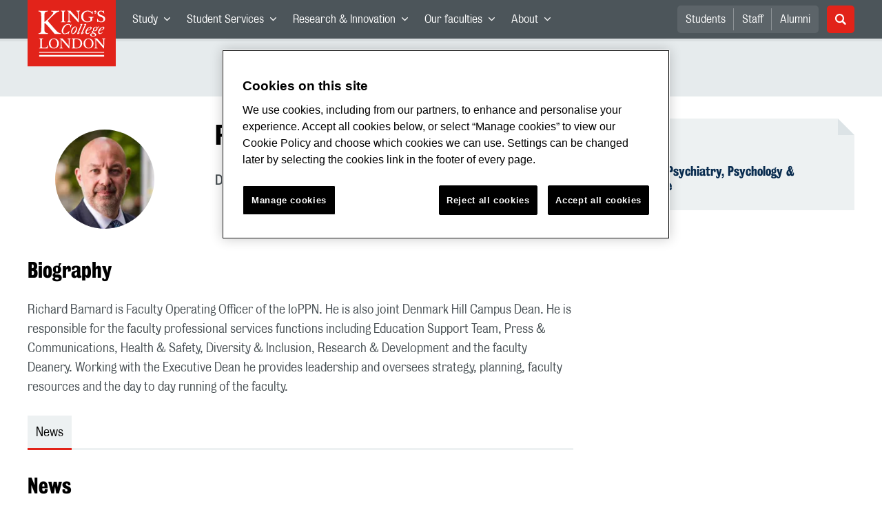

--- FILE ---
content_type: application/javascript; charset=UTF-8
request_url: https://www.kcl.ac.uk/_GhbZtw_e33f3a6e-9e41-4503-b24e-2697b41fd1ff/static/modern/js/8161.c0c7efb9743493c3cf9a.mjs
body_size: 7625
content:
(self["__LOADABLE_LOADED_CHUNKS__"] = self["__LOADABLE_LOADED_CHUNKS__"] || []).push([[8161],{

/***/ 72187:
/***/ ((module, exports) => {

var __WEBPACK_AMD_DEFINE_ARRAY__, __WEBPACK_AMD_DEFINE_RESULT__;/*!
	Copyright (c) 2018 Jed Watson.
	Licensed under the MIT License (MIT), see
	http://jedwatson.github.io/classnames
*/
(function() {
  "use strict";
  var hasOwn = {}.hasOwnProperty;
  function classNames() {
    var classes = "";
    for (var i = 0; i < arguments.length; i++) {
      var arg = arguments[i];
      if (arg) {
        classes = appendClass(classes, parseValue(arg));
      }
    }
    return classes;
  }
  function parseValue(arg) {
    if (typeof arg === "string" || typeof arg === "number") {
      return arg;
    }
    if (typeof arg !== "object") {
      return "";
    }
    if (Array.isArray(arg)) {
      return classNames.apply(null, arg);
    }
    if (arg.toString !== Object.prototype.toString && !arg.toString.toString().includes("[native code]")) {
      return arg.toString();
    }
    var classes = "";
    for (var key in arg) {
      if (hasOwn.call(arg, key) && arg[key]) {
        classes = appendClass(classes, key);
      }
    }
    return classes;
  }
  function appendClass(value, newClass) {
    if (!newClass) {
      return value;
    }
    if (value) {
      return value + " " + newClass;
    }
    return value + newClass;
  }
  if ( true && module.exports) {
    classNames.default = classNames;
    module.exports = classNames;
  } else if (true) {
    !(__WEBPACK_AMD_DEFINE_ARRAY__ = [], __WEBPACK_AMD_DEFINE_RESULT__ = (function() {
      return classNames;
    }).apply(exports, __WEBPACK_AMD_DEFINE_ARRAY__),
		__WEBPACK_AMD_DEFINE_RESULT__ !== undefined && (module.exports = __WEBPACK_AMD_DEFINE_RESULT__));
  } else {}
})();


/***/ }),

/***/ 86708:
/***/ ((module) => {

var objectProto = Object.prototype;
var hasOwnProperty = objectProto.hasOwnProperty;
function baseHas(object, key) {
  return object != null && hasOwnProperty.call(object, key);
}
module.exports = baseHas;


/***/ }),

/***/ 42131:
/***/ ((module, __unused_webpack_exports, __webpack_require__) => {

var isArray = __webpack_require__(28368), isKey = __webpack_require__(43440), stringToPath = __webpack_require__(40456), toString = __webpack_require__(27876);
function castPath(value, object) {
  if (isArray(value)) {
    return value;
  }
  return isKey(value, object) ? [value] : stringToPath(toString(value));
}
module.exports = castPath;


/***/ }),

/***/ 17160:
/***/ ((module, __unused_webpack_exports, __webpack_require__) => {

var castPath = __webpack_require__(42131), isArguments = __webpack_require__(47198), isArray = __webpack_require__(28368), isIndex = __webpack_require__(10951), isLength = __webpack_require__(17020), toKey = __webpack_require__(79051);
function hasPath(object, path, hasFunc) {
  path = castPath(path, object);
  var index = -1, length = path.length, result = false;
  while (++index < length) {
    var key = toKey(path[index]);
    if (!(result = object != null && hasFunc(object, key))) {
      break;
    }
    object = object[key];
  }
  if (result || ++index != length) {
    return result;
  }
  length = object == null ? 0 : object.length;
  return !!length && isLength(length) && isIndex(key, length) && (isArray(object) || isArguments(object));
}
module.exports = hasPath;


/***/ }),

/***/ 43440:
/***/ ((module, __unused_webpack_exports, __webpack_require__) => {

var isArray = __webpack_require__(28368), isSymbol = __webpack_require__(41188);
var reIsDeepProp = /\.|\[(?:[^[\]]*|(["'])(?:(?!\1)[^\\]|\\.)*?\1)\]/, reIsPlainProp = /^\w*$/;
function isKey(value, object) {
  if (isArray(value)) {
    return false;
  }
  var type = typeof value;
  if (type == "number" || type == "symbol" || type == "boolean" || value == null || isSymbol(value)) {
    return true;
  }
  return reIsPlainProp.test(value) || !reIsDeepProp.test(value) || object != null && value in Object(object);
}
module.exports = isKey;


/***/ }),

/***/ 49290:
/***/ ((module, __unused_webpack_exports, __webpack_require__) => {

var memoize = __webpack_require__(39830);
var MAX_MEMOIZE_SIZE = 500;
function memoizeCapped(func) {
  var result = memoize(func, function(key) {
    if (cache.size === MAX_MEMOIZE_SIZE) {
      cache.clear();
    }
    return key;
  });
  var cache = result.cache;
  return result;
}
module.exports = memoizeCapped;


/***/ }),

/***/ 40456:
/***/ ((module, __unused_webpack_exports, __webpack_require__) => {

var memoizeCapped = __webpack_require__(49290);
var rePropName = /[^.[\]]+|\[(?:(-?\d+(?:\.\d+)?)|(["'])((?:(?!\2)[^\\]|\\.)*?)\2)\]|(?=(?:\.|\[\])(?:\.|\[\]|$))/g;
var reEscapeChar = /\\(\\)?/g;
var stringToPath = memoizeCapped(function(string) {
  var result = [];
  if (string.charCodeAt(0) === 46) {
    result.push("");
  }
  string.replace(rePropName, function(match, number, quote, subString) {
    result.push(quote ? subString.replace(reEscapeChar, "$1") : number || match);
  });
  return result;
});
module.exports = stringToPath;


/***/ }),

/***/ 79051:
/***/ ((module, __unused_webpack_exports, __webpack_require__) => {

var isSymbol = __webpack_require__(41188);
var INFINITY = 1 / 0;
function toKey(value) {
  if (typeof value == "string" || isSymbol(value)) {
    return value;
  }
  var result = value + "";
  return result == "0" && 1 / value == -INFINITY ? "-0" : result;
}
module.exports = toKey;


/***/ }),

/***/ 71629:
/***/ ((module, __unused_webpack_exports, __webpack_require__) => {

var baseHas = __webpack_require__(86708), hasPath = __webpack_require__(17160);
function has(object, path) {
  return object != null && hasPath(object, path, baseHas);
}
module.exports = has;


/***/ }),

/***/ 39830:
/***/ ((module, __unused_webpack_exports, __webpack_require__) => {

var MapCache = __webpack_require__(55511);
var FUNC_ERROR_TEXT = "Expected a function";
function memoize(func, resolver) {
  if (typeof func != "function" || resolver != null && typeof resolver != "function") {
    throw new TypeError(FUNC_ERROR_TEXT);
  }
  var memoized = function() {
    var args = arguments, key = resolver ? resolver.apply(this, args) : args[0], cache = memoized.cache;
    if (cache.has(key)) {
      return cache.get(key);
    }
    var result = func.apply(this, args);
    memoized.cache = cache.set(key, result) || cache;
    return result;
  };
  memoized.cache = new (memoize.Cache || MapCache)();
  return memoized;
}
memoize.Cache = MapCache;
module.exports = memoize;


/***/ }),

/***/ 52969:
/***/ ((__unused_webpack_module, __webpack_exports__, __webpack_require__) => {

"use strict";
/* harmony export */ __webpack_require__.d(__webpack_exports__, {
/* harmony export */   O: () => (/* binding */ useSplitItems)
/* harmony export */ });
/* harmony import */ var react__WEBPACK_IMPORTED_MODULE_0__ = __webpack_require__(48322);

const useSplitItems = (items = [], itemsPerLoad = 10) => {
  const nrOfItems = items.length;
  const initialSliceEnd = itemsPerLoad > nrOfItems ? nrOfItems : itemsPerLoad;
  const initialItems = items.slice(0, initialSliceEnd);
  const [itemsToShow, setItemsToShow] = (0,react__WEBPACK_IMPORTED_MODULE_0__.useState)(
    initialItems
  );
  const [config, setConfig] = (0,react__WEBPACK_IMPORTED_MODULE_0__.useState)({
    currentAmount: initialSliceEnd
  });
  const showLoadMore = config.currentAmount < nrOfItems;
  const showMoreItems = () => {
    const { currentAmount } = config;
    const newAmount = currentAmount + itemsPerLoad;
    if (newAmount > nrOfItems) {
      setConfig({ currentAmount: nrOfItems });
      setItemsToShow(items);
    } else {
      const newItemsToShow = items.slice(0, newAmount);
      setItemsToShow(newItemsToShow);
      setConfig({ currentAmount: newAmount });
    }
  };
  return {
    itemsToShow,
    showMoreItems,
    currentAmount: config.currentAmount,
    showLoadMore
  };
};


/***/ }),

/***/ 75947:
/***/ ((__unused_webpack_module, __webpack_exports__, __webpack_require__) => {

"use strict";

// EXPORTS
__webpack_require__.d(__webpack_exports__, {
  A: () => (/* binding */ LazyLoadListing_LazyLoadListing)
});

// EXTERNAL MODULE: ./node_modules/react/index.js
var react = __webpack_require__(48322);
// EXTERNAL MODULE: ./node_modules/prop-types/index.js
var prop_types = __webpack_require__(97154);
var prop_types_default = /*#__PURE__*/__webpack_require__.n(prop_types);
// EXTERNAL MODULE: ./node_modules/styled-components/dist/styled-components.browser.esm.js + 4 modules
var styled_components_browser_esm = __webpack_require__(63766);
// EXTERNAL MODULE: ./src/app/theme/spacing.js
var spacing = __webpack_require__(93017);
;// ./src/app/features/LazyLoadListing/LazyLoadListing.styled.js


const LazyLoadListingStyled = styled_components_browser_esm["default"].div`
  width: 100%;

  .item-container {
    display: flex;
    flex-direction: column;
    gap: ${spacing/* default */.A.spacing32};
    /* margin-bottom: ${spacing/* default */.A.spacing24}; */
    &--item {
      width: 100%;
      &::after {
        content: '';
        display: block;
        width: 100%;
        height: 3px;
        margin: ${spacing/* default */.A.spacing16} 0 0 0;
        background-color: ${(p) => p.theme.colours.grey03};
      }
      &:last-child {
        &::after {
          display: none;
        }
      }
    }
  }
`;

// EXTERNAL MODULE: ./src/app/features/common/index.js + 24 modules
var common = __webpack_require__(41239);
// EXTERNAL MODULE: ./src/app/features/listings/components/CourseList.js + 2 modules
var CourseList = __webpack_require__(70584);
;// ./src/app/features/LazyLoadListing/LazyLoadListing.js





const LazyLoadListing = ({
  items,
  showMoreItems,
  title,
  itemsComponent,
  buttonText,
  showLoadMore,
  className
}) => {
  const Component = itemsComponent || CourseList/* default */.A;
  const componentProps = { items, className };
  return /* @__PURE__ */ react.createElement(LazyLoadListingStyled, null, title ? /* @__PURE__ */ react.createElement(common/* Heading */.DZ, {
    level: 3,
    visualLevel: "heading2"
  }, title) : null, /* @__PURE__ */ react.createElement("div", {
    className: "item-container"
  }, /* @__PURE__ */ react.createElement(Component, {
    ...componentProps
  })), showLoadMore ? /* @__PURE__ */ react.createElement("div", {
    className: "btn-container"
  }, /* @__PURE__ */ react.createElement(common/* Button */.$n, {
    title: "Show more items",
    onClick: showMoreItems,
    as: "button"
  }, buttonText || "Show more items")) : null);
};
LazyLoadListing.propTypes = {
  items: (prop_types_default()).array,
  title: (prop_types_default()).string,
  className: (prop_types_default()).string,
  buttonText: (prop_types_default()).string,
  itemsComponent: (prop_types_default()).func,
  showMoreItems: (prop_types_default()).func,
  showLoadMore: (prop_types_default()).bool
};
/* harmony default export */ const LazyLoadListing_LazyLoadListing = (LazyLoadListing);


/***/ }),

/***/ 29529:
/***/ ((__unused_webpack_module, __webpack_exports__, __webpack_require__) => {

"use strict";

// EXPORTS
__webpack_require__.d(__webpack_exports__, {
  A: () => (/* binding */ components_RSSFeed)
});

// EXTERNAL MODULE: ./node_modules/react/index.js
var react = __webpack_require__(48322);
// EXTERNAL MODULE: ./node_modules/prop-types/index.js
var prop_types = __webpack_require__(97154);
var prop_types_default = /*#__PURE__*/__webpack_require__.n(prop_types);
;// ./src/app/core/util/hooks/useRssFeed.js

const fetchFeed = async (rssLink) => {
  try {
    const response = await fetch(
      `/app-services/rss-parser?rssLink=${encodeURIComponent(rssLink)}`
    );
    if (!response.ok) {
      return { isError: true, error: response.statusText };
    }
    return response.json();
  } catch (error) {
    return { isError: true, error: error.message };
  }
};
function useRssFeed(rssLink) {
  const [feed, setFeed] = (0,react.useState)(null);
  const [error, setError] = (0,react.useState)({ isError: false, error: null });
  (0,react.useEffect)(() => {
    if (!rssLink) {
      setError({ isError: true, error: null });
      return;
    }
    const fetchData = async () => {
      const data = await fetchFeed(rssLink);
      if (data.isError) {
        setError(data);
      } else {
        setFeed(data.feed);
      }
    };
    fetchData();
  }, [rssLink]);
  return { feed, error };
}

// EXTERNAL MODULE: ./node_modules/html-react-parser/index.js
var html_react_parser = __webpack_require__(19816);
var html_react_parser_default = /*#__PURE__*/__webpack_require__.n(html_react_parser);
// EXTERNAL MODULE: ./src/app/features/common/index.js + 24 modules
var common = __webpack_require__(41239);
;// ./src/app/features/RSS/util/util.js



const trimTable = (html) => {
  const tableRegex = /<table[^>]*>([\s\S]*?)<\/table>/g;
  const table = html.match(tableRegex);
  if (!table)
    return html;
  return html.replace(tableRegex, "");
};
const getTrs = (table) => {
  const trRegex = /<tr[^>]*>([\s\S]*?)<\/tr>/g;
  const trs = table.match(trRegex);
  if (!trs)
    return [];
  return trs;
};
const getTds = (table) => {
  const tdRegex = /<td[^>]*>([\s\S]*?)<\/td>/g;
  const tds = table.match(tdRegex);
  if (!tds)
    return [];
  return tds;
};
const findDataFromTr = (htmlString, string) => {
  const trimmedHtml = trimTable(htmlString);
  const table = htmlString.replace(trimmedHtml, "");
  const trs = getTrs(table);
  const tds = getTds(table);
  if (!trs.length)
    return "";
  const trIndex = trs.findIndex((tr) => tr.includes(string));
  if (!trIndex)
    return "";
  return tds[trIndex];
};
const getAnchorTag = (htmlString) => {
  const anchorRegex = /<a[^>]*>([\s\S]*?)<\/a>/g;
  const anchor = htmlString.match(anchorRegex);
  if (!anchor)
    return "";
  return anchor;
};
const removeStyleAndClass = (htmlString) => {
  let returnString = htmlString;
  const styleRegex = /style="[^"]*"/g;
  const classRegex = /class="[^"]*"/g;
  const style = htmlString.match(styleRegex);
  const classes = htmlString.match(classRegex);
  if (!style && !classes)
    return returnString;
  if (style) {
    returnString = htmlString.replaceAll(styleRegex, "");
  }
  if (classes) {
    returnString = htmlString.replaceAll(classRegex, "");
  }
  return returnString;
};
const parseResearchFeed = (htmlString) => {
  const trimmedHtml = trimTable(htmlString);
  const DOI = findDataFromTr(htmlString, "DOI");
  if (!DOI)
    return trimmedHtml;
  const returns = `${trimmedHtml} DOIs: ${getAnchorTag(DOI)}`;
  return returns;
};
const changeH2ToH3 = (htmlString) => {
  const h2Regex = /<h2[^>]*>([\s\S]*?)<\/h2>/g;
  const h2 = htmlString.match(h2Regex);
  if (!h2)
    return htmlString;
  return htmlString.replaceAll(h2Regex, "<h3>$1</h3>");
};
const parseHtml = (htmlString) => {
  const noAttributes = removeStyleAndClass(htmlString);
  return html_react_parser_default()(noAttributes, {
    replace: ({ name, children }) => getComponent(name, children)
  });
};
const getComponent = (name, children) => {
  if (!children)
    return null;
  switch (name) {
    case "p":
      return /* @__PURE__ */ react.createElement(common/* Paragraph */.fz, {
        small: true
      }, (0,html_react_parser.domToReact)(children));
    case "h1":
    case "h2":
    case "h3":
    case "h4":
    case "h5":
    case "h6":
      return /* @__PURE__ */ react.createElement(common/* Heading */.DZ, {
        level: 3,
        visualLevel: "heading5"
      }, (0,html_react_parser.domToReact)(children));
    case "div":
      return /* @__PURE__ */ react.createElement("div", null, (0,html_react_parser.domToReact)(children));
    default:
  }
};
const getFeedFromItem = (item, feedLink) => {
  if (!item)
    return "";
  const { content } = item;
  if (!content)
    return "";
  if (feedLink?.includes("kclpure.kcl.ac.uk")) {
    const contentSwappedHeading = changeH2ToH3(content);
    return parseHtml(parseResearchFeed(contentSwappedHeading));
  }
  return parseHtml(content);
};

// EXTERNAL MODULE: ./node_modules/styled-components/dist/styled-components.browser.esm.js + 4 modules
var styled_components_browser_esm = __webpack_require__(63766);
// EXTERNAL MODULE: ./src/app/theme/spacing.js
var spacing = __webpack_require__(93017);
;// ./src/app/features/RSS/components/RSSFeed.styled.js


const RSSFeedStyled = styled_components_browser_esm["default"].div`
  /* display: flex;
  flex-direction: column;
  width: 100%;
  gap: ${spacing/* default */.A.spacing16}; */
  h1,
  h2,
  h3,
  h4,
  h5,
  h6 {
    /* font-size: ${(p) => p.theme.font.size.px22}; */
    font-family: ${(p) => p.theme.font.family.bold};
  }
  .feed-item {
    width: 100%;
    a {
      color: ${(p) => p.theme.colours.bluePrimary};
      text-decoration: underline;

      &:hover {
        color: ${(p) => p.theme.colours.blueSecondary};
        text-decoration: none;
      }
    }
  }
  .feed-item > div {
    margin-bottom: -${spacing/* default */.A.spacing16};
  }
`;

;// ./src/app/features/RSS/components/RSSFeed.js






function RSSFeed({ rssLink, errorMessage }) {
  const { feed, error } = useRssFeed(rssLink);
  const { isError } = error;
  return isError ? /* @__PURE__ */ react.createElement(react.Fragment, null, errorMessage) : /* @__PURE__ */ react.createElement(RSSFeedStyled, null, /* @__PURE__ */ react.createElement(common/* UnorderedList */.Xy, null, feed?.items?.map((i, idx) => {
    return /* @__PURE__ */ react.createElement("li", {
      className: "feed-item",
      key: idx
    }, getFeedFromItem(i, feed?.link));
  })));
}
RSSFeed.propTypes = {
  rssLink: (prop_types_default()).string,
  errorMessage: prop_types_default().oneOfType([(prop_types_default()).string, (prop_types_default()).node])
};
/* harmony default export */ const components_RSSFeed = (RSSFeed);


/***/ }),

/***/ 12609:
/***/ ((__unused_webpack_module, __webpack_exports__, __webpack_require__) => {

"use strict";

// EXPORTS
__webpack_require__.d(__webpack_exports__, {
  A: () => (/* binding */ components_ContactComposer)
});

// EXTERNAL MODULE: ./node_modules/react/index.js
var react = __webpack_require__(48322);
// EXTERNAL MODULE: ./src/app/features/common/Contact/components.styled/Contact.styled.js
var Contact_styled = __webpack_require__(61160);
// EXTERNAL MODULE: ./node_modules/prop-types/index.js
var prop_types = __webpack_require__(97154);
var prop_types_default = /*#__PURE__*/__webpack_require__.n(prop_types);
// EXTERNAL MODULE: ./src/app/features/common/richtext/components/Richtext.js + 2 modules
var Richtext = __webpack_require__(91855);
;// ./src/app/features/common/richtext/index.js

/* harmony default export */ const richtext = (Richtext/* default */.A);

// EXTERNAL MODULE: ./src/app/features/common/index.js + 24 modules
var common = __webpack_require__(41239);
// EXTERNAL MODULE: ./src/app/features/common/utils/index.js + 2 modules
var utils = __webpack_require__(57614);
;// ./src/app/features/common/Contact/components/ContactComposer.js






const ContactComposer = ({ composer, className, title, personName }) => {
  if (composer?.length === 0)
    return null;
  return /* @__PURE__ */ react.createElement(Contact_styled/* default */.A, {
    className
  }, /* @__PURE__ */ react.createElement(common/* Heading */.DZ, {
    level: "3",
    visualLevel: "heading4"
  }, title), composer.map((component, idx) => {
    const { type, value } = component;
    if (type === "email") {
      const urlValue = typeof value === "object" ? value.emailAddress : value;
      return value.showEmail !== false && /* @__PURE__ */ react.createElement("div", {
        className: "contact-link icon-email",
        key: idx
      }, /* @__PURE__ */ react.createElement(common/* Link */.N_, {
        uri: "mailto:" + urlValue
      }, urlValue));
    }
    if (type === "telephone") {
      const urlValue = typeof value === "object" ? value.telephoneNumber : value;
      if (!urlValue)
        return null;
      return value.display !== false && /* @__PURE__ */ react.createElement("div", {
        className: "contact-link icon-phone",
        key: idx
      }, /* @__PURE__ */ react.createElement(common/* Link */.N_, {
        uri: "tel:" + (0,utils/* formatTelephone */.qv)(urlValue)
      }, urlValue));
    }
    if (type === "markup") {
      return /* @__PURE__ */ react.createElement(richtext, {
        key: idx
      }, value);
    }
    if (type === "linkedIn") {
      return /* @__PURE__ */ react.createElement("div", {
        className: "contact-link icon-linkedin",
        key: idx
      }, /* @__PURE__ */ react.createElement(common/* Link */.N_, {
        uri: value.url
      }, personName));
    }
    if (type === "twitter") {
      return /* @__PURE__ */ react.createElement("div", {
        className: "contact-link icon-twitter",
        key: idx
      }, /* @__PURE__ */ react.createElement(common/* Link */.N_, {
        uri: `https://www.twitter.com/${value.username}`
      }, value.username));
    }
    if (type === "youTube") {
      return /* @__PURE__ */ react.createElement("div", {
        className: "contact-link icon-youtube",
        key: idx
      }, /* @__PURE__ */ react.createElement(common/* Link */.N_, {
        uri: value.youTubeLink
      }, value.youTubeHandle));
    }
    if (type === "instagram") {
      return /* @__PURE__ */ react.createElement("div", {
        className: "contact-link icon-instagram",
        key: idx
      }, /* @__PURE__ */ react.createElement(common/* Link */.N_, {
        uri: `https://www.instagram.com/${value.username}`
      }, value.username));
    }
  }));
};
ContactComposer.propTypes = {
  composer: (prop_types_default()).array,
  title: (prop_types_default()).string,
  className: (prop_types_default()).string,
  personName: (prop_types_default()).string
};
ContactComposer.defaultProps = {
  title: "Contact us"
};
/* harmony default export */ const components_ContactComposer = (ContactComposer);


/***/ }),

/***/ 50111:
/***/ ((__unused_webpack_module, __webpack_exports__, __webpack_require__) => {

"use strict";
/* harmony export */ __webpack_require__.d(__webpack_exports__, {
/* harmony export */   A: () => (__WEBPACK_DEFAULT_EXPORT__)
/* harmony export */ });
/* harmony import */ var _components_ContentComposer__WEBPACK_IMPORTED_MODULE_0__ = __webpack_require__(7776);

/* harmony default export */ const __WEBPACK_DEFAULT_EXPORT__ = (_components_ContentComposer__WEBPACK_IMPORTED_MODULE_0__/* ["default"] */ .A);


/***/ }),

/***/ 44512:
/***/ ((__unused_webpack_module, __webpack_exports__, __webpack_require__) => {

"use strict";

// EXPORTS
__webpack_require__.d(__webpack_exports__, {
  A: () => (/* binding */ components_TabbedContent)
});

// EXTERNAL MODULE: ./node_modules/react/index.js
var react = __webpack_require__(48322);
// EXTERNAL MODULE: ./node_modules/prop-types/index.js
var prop_types = __webpack_require__(97154);
var prop_types_default = /*#__PURE__*/__webpack_require__.n(prop_types);
// EXTERNAL MODULE: ./node_modules/styled-components/dist/styled-components.browser.esm.js + 4 modules
var styled_components_browser_esm = __webpack_require__(63766);
// EXTERNAL MODULE: ./src/app/theme/spacing.js
var spacing = __webpack_require__(93017);
;// ./src/app/features/tabbedContent/components.styled/TabbedContent.styled.js


const TabbedContent = styled_components_browser_esm["default"].div`
  margin-bottom: ${spacing/* default */.A.spacing24};

  .tabs {
    display: flex;
    flex-direction: row;
    justify-content: flex-start;
    margin-bottom: ${spacing/* default */.A.spacing32};
    border-bottom: 3px solid ${(p) => p.theme.colours.grey01};
  }

  @media screen and (min-width: ${(p) => p.theme.layout.breakpoints.medium}px) {
    margin-bottom: ${spacing/* default */.A.spacing32};
  }
`;
/* harmony default export */ const TabbedContent_styled = (TabbedContent);

// EXTERNAL MODULE: ./src/app/features/common/MediaQuery/components/MediaQuery.js + 1 modules
var MediaQuery = __webpack_require__(24510);
;// ./src/app/features/tabbedContent/components.styled/TabList.styled.js


const TabList = styled_components_browser_esm["default"].button`
  position: relative;
  top: 3px;
  height: 100%;
  margin-right: ${spacing/* default */.A.spacing4};
  padding: ${spacing/* default */.A.spacing16} ${spacing/* default */.A.spacing12} ${spacing/* default */.A.spacing12}; /* makes height 48px */
  font-size: ${(p) => p.theme.font.size.px18};
  font-family: ${(p) => p.theme.font.family.regular};
  background-color: ${(p) => p.theme.colours.grey01}4d; /* Bizarre way of adding opacity in hex, to be replaced with colour func */
  cursor: pointer;
  border: none;
  border-bottom: 3px solid ${(p) => p.theme.colours.grey01};
  appearance: none;

  &.active {
    background-color: ${(p) => p.theme.colours.grey01};
    border-color: ${(p) => p.theme.colours.redPrimary};
  }
`;
/* harmony default export */ const TabList_styled = (TabList);

;// ./src/app/features/tabbedContent/components/TabList.js



const TabList_TabList = ({ children, onClick, active, id }) => {
  return /* @__PURE__ */ react.createElement(TabList_styled, {
    role: "tab",
    "aria-selected": active ? true : "false",
    className: active ? "active" : "",
    "data-testid": "TabList",
    onClick,
    id
  }, children);
};
TabList_TabList.propTypes = {
  children: prop_types_default().oneOfType([(prop_types_default()).element, (prop_types_default()).node]),
  onClick: (prop_types_default()).func,
  active: (prop_types_default()).bool,
  id: (prop_types_default()).string
};
/* harmony default export */ const components_TabList = (TabList_TabList);

;// ./src/app/features/tabbedContent/components.styled/TabPanel.styled.js

const TabPanel = styled_components_browser_esm["default"].section`
  display: none;
  &.active {
    display: block;
  }
`;
/* harmony default export */ const TabPanel_styled = (TabPanel);

;// ./src/app/features/tabbedContent/components/TabPanel.js



const TabPanel_TabPanel = ({ children, active, id }) => {
  return /* @__PURE__ */ react.createElement(TabPanel_styled, {
    "data-testid": "TabPanel",
    "aria-labelledby": id,
    className: active ? "active" : ""
  }, children);
};
TabPanel_TabPanel.propTypes = {
  children: prop_types_default().oneOfType([(prop_types_default()).element, (prop_types_default()).node]),
  active: (prop_types_default()).bool,
  id: (prop_types_default()).string
};
/* harmony default export */ const components_TabPanel = (TabPanel_TabPanel);

// EXTERNAL MODULE: ./src/app/features/common/Heading/components/Heading.js
var Heading = __webpack_require__(15572);
// EXTERNAL MODULE: ./src/app/features/common/Icon/components.styled/Icon.styled.js
var Icon_styled = __webpack_require__(92296);
;// ./src/app/features/tabbedContent/components.styled/Accordion.styled.js



const Accordion = styled_components_browser_esm["default"].section`
  .accordion-heading {
    margin-bottom: 0;

    position: relative;

    .icon-wrapper {
      position: absolute;
      top: ${spacing/* default */.A.spacing12}; /* vertically centers icon circle in accordion button */
      right: ${spacing/* default */.A.spacing16};
      display: flex;
      width: ${spacing/* default */.A.spacing24};
      height: ${spacing/* default */.A.spacing24};
      color: ${(p) => p.theme.colours.white};
      font-size: 0.95rem;
      background-color: ${(p) => p.theme.colours.redPrimary};
      border-radius: 50%;
      align-items: center;
      justify-content: center;
      pointer-events: none;

      ${Icon_styled/* default */.A} {
        transition: all 0.2s ease;
        transform: ${(p) => p.isActive ? "rotate(180deg)" : "rotate(90deg) translateY(-1px)"}; /*Icon isn't square :/ */
        position: relative;
      }
    }

    button {
      width: 100%;
      padding: ${spacing/* default */.A.spacing16} ${spacing/* default */.A.spacing16} ${spacing/* default */.A.spacing12}; /* makes height 48px */
      font-family: ${(p) => p.theme.font.family.regular};
      font-size: ${(p) => p.theme.font.size.px18};
      color: ${(p) => p.theme.colours.black};
      background-color: ${(p) => p.theme.colours.grey01};
      border: none;
      border-bottom: 3px solid ${(p) => p.theme.colours.redPrimary};
      text-align: left;
      appearance: none;
      cursor: pointer;
    }
  }

  .accordion-content {
    display: none;
    padding: ${spacing/* default */.A.spacing24} 0;

    &.active {
      display: block;
    }
  }
`;
/* harmony default export */ const Accordion_styled = (Accordion);

// EXTERNAL MODULE: ./src/app/features/common/Icon/components/Icon.js
var Icon = __webpack_require__(19432);
;// ./src/app/features/tabbedContent/components/Accordion.js





const Accordion_Accordion = ({ title, children, active, onClick, id, inputRef }) => {
  return /* @__PURE__ */ react.createElement(Accordion_styled, {
    "data-testid": "Accordion",
    isActive: active
  }, /* @__PURE__ */ react.createElement(Heading/* default */.A, {
    className: "accordion-heading",
    level: "3"
  }, /* @__PURE__ */ react.createElement("button", {
    ref: inputRef,
    id,
    onClick,
    "aria-expanded": active ? true : "false",
    type: "button"
  }, title), /* @__PURE__ */ react.createElement("div", {
    className: "icon-wrapper"
  }, /* @__PURE__ */ react.createElement(Icon/* default */.A, {
    icon: "arrow-u"
  }))), /* @__PURE__ */ react.createElement("div", {
    className: `accordion-content${active ? " active" : ""}`
  }, children));
};
Accordion_Accordion.propTypes = {
  children: prop_types_default().oneOfType([(prop_types_default()).element, (prop_types_default()).node]),
  active: (prop_types_default()).bool,
  id: (prop_types_default()).string,
  title: (prop_types_default()).string,
  onClick: (prop_types_default()).func,
  inputRef: (prop_types_default()).object
};
/* harmony default export */ const components_Accordion = (Accordion_Accordion);

;// ./src/app/features/common/utils/toCamelCase.js
const toCamelCase = (str) => {
  if (!str)
    return "";
  return str?.replace(/(?:^\w|[A-Z]|\b\w)/g, function(letter, index) {
    return index == 0 ? letter.toLowerCase() : letter.toUpperCase();
  }).replace(/\s+/g, "");
};
/* harmony default export */ const utils_toCamelCase = (toCamelCase);

;// ./src/app/features/tabbedContent/components/TabbedContent.js








const TabbedContent_TabbedContent = ({ children, activeTab, onTabClick }) => {
  const [selectedTab, setSelectTab] = (0,react.useState)(activeTab || 0);
  const onTabListClick = (index) => {
    setSelectTab(index);
    if (onTabClick) {
      onTabClick(index);
    }
  };
  const ref = (0,react.useRef)();
  (0,react.useEffect)(() => {
    const hasContent = children.findIndex((i) => i !== null);
    setSelectTab(activeTab || hasContent);
  }, [children]);
  const changeTab = (index) => {
    setSelectTab(index);
    if (ref && ref.current) {
      ref.current.scrollIntoView({
        behavior: "smooth"
      });
    }
    if (onTabClick) {
      onTabClick(index);
    }
  };
  const handleKeyboard = (e) => {
    const maxIndex = children.length - 1;
    const pressedKey = e.which;
    if (pressedKey === 37) {
      if (selectedTab === 0) {
        changeTab(maxIndex);
      } else {
        changeTab(selectedTab - 1);
      }
    }
    if (pressedKey === 39) {
      if (selectedTab === maxIndex) {
        changeTab(0);
      } else {
        changeTab(selectedTab + 1);
      }
    }
  };
  return /* @__PURE__ */ react.createElement(TabbedContent_styled, {
    "data-testid": "TabbedContent",
    onKeyUp: (e) => handleKeyboard(e)
  }, /* @__PURE__ */ react.createElement(MediaQuery/* default */.A, {
    useJs: true,
    mobileOnly: true,
    className: "accordion-hidden"
  }, children.map((child, index) => {
    if (!child)
      return null;
    const { title, children: accordionChildren } = child.props;
    const id = utils_toCamelCase(title + "Accordion");
    return /* @__PURE__ */ react.createElement(components_Accordion, {
      key: id,
      id,
      title,
      onClick: () => changeTab(index),
      active: index === selectedTab ? true : false,
      inputRef: index === selectedTab ? ref : null
    }, accordionChildren);
  })), /* @__PURE__ */ react.createElement(MediaQuery/* default */.A, {
    useJs: true,
    desktopOnly: true,
    className: "tab-hidden"
  }, /* @__PURE__ */ react.createElement("ul", {
    role: "tablist",
    className: "tabs"
  }, children.map((child, index) => {
    if (!child)
      return null;
    return /* @__PURE__ */ react.createElement("li", {
      key: child.props.title
    }, /* @__PURE__ */ react.createElement(components_TabList, {
      id: utils_toCamelCase(child.props.title + "Tab"),
      onClick: () => onTabListClick(index),
      active: index === selectedTab ? true : false
    }, child.props.title));
  })), children.map((child, index) => {
    if (!child)
      return null;
    return /* @__PURE__ */ react.createElement(components_TabPanel, {
      id: utils_toCamelCase(child.props.title),
      active: index === selectedTab ? true : false,
      key: child.props.title
    }, child.props.children);
  })));
};
TabbedContent_TabbedContent.propTypes = {
  children: prop_types_default().oneOfType([(prop_types_default()).element, (prop_types_default()).node]),
  activeTab: (prop_types_default()).number,
  onTabClick: (prop_types_default()).func
};
/* harmony default export */ const components_TabbedContent = (TabbedContent_TabbedContent);


/***/ }),

/***/ 11157:
/***/ ((__unused_webpack_module, __webpack_exports__, __webpack_require__) => {

"use strict";
/* harmony export */ __webpack_require__.d(__webpack_exports__, {
/* harmony export */   A: () => (/* binding */ sortRelatedEvents)
/* harmony export */ });
function sortRelatedEvents(relatedEvents) {
  return [...relatedEvents].sort((a, b) => {
    const dateAFrom = new Date(a.date.from);
    const dateBFrom = new Date(b.date.from);
    const dateATo = new Date(a.date.to);
    const dateBTo = new Date(b.date.to);
    const now = new Date();
    const isAPast = dateAFrom < now;
    const isBPast = dateBFrom < now;
    if (isAPast && !isBPast)
      return 1;
    if (!isAPast && isBPast)
      return -1;
    if (isAPast && isBPast) {
      return dateBTo - dateATo;
    } else {
      return dateAFrom - dateBFrom;
    }
  });
}


/***/ })

}]);